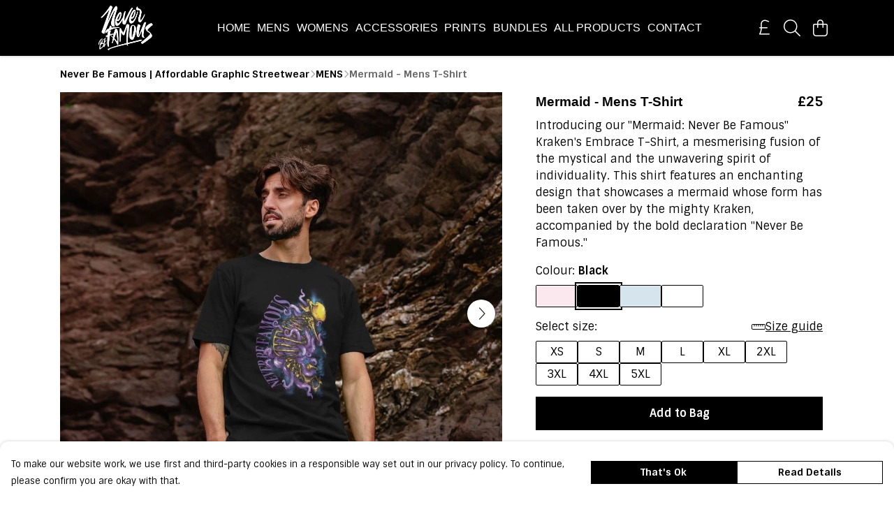

--- FILE ---
content_type: text/html
request_url: https://neverbefamous.com/product/mermaid-t-shirt/
body_size: 3200
content:
<!DOCTYPE html>
<html lang="en">
  <head>
    <meta charset="UTF-8">
    <meta name="viewport" content="width=device-width, initial-scale=1.0">
    <link id="apple-touch-icon" rel="apple-touch-icon" href="#">
    <script type="module" crossorigin="" src="/assets/index.5d5d64b0.js"></script>
    <link rel="modulepreload" crossorigin="" href="/assets/vue.0ac7cc2d.js">
    <link rel="modulepreload" crossorigin="" href="/assets/sentry.13e8e62e.js">
    <link rel="stylesheet" href="/assets/index.dca9b00c.css">
  <link rel="manifest" href="/manifest.webmanifest"><title>Mermaid - Mens T-Shirt</title><link crossorigin="" href="https://fonts.gstatic.com" rel="preconnect"><link href="https://images.teemill.com" rel="preconnect"><link as="fetch" href="https://neverbefamous.com/omnis/v3/frontend/308667/getStoreCoreData/json/" rel="preload"><link as="fetch" href="/omnis/v3/division/308667/products/mermaid-t-shirt/" rel="preload"><link as="fetch" href="/omnis/v3/division/308667/products/mermaid-t-shirt/stock/" rel="preload"><link fetchpriority="high" as="image" imagesizes="(max-width: 768px) 100vw, 1080px" imagesrcset="https://images.podos.io/qytes8avdrpstix2jlhzf1bq3t1dxpurc0g4naavmjxbwtwv.jpeg.webp?w=640&h=640&v=2 640w, https://images.podos.io/qytes8avdrpstix2jlhzf1bq3t1dxpurc0g4naavmjxbwtwv.jpeg.webp?w=1080&h=1080&v=2 1080w" href="https://images.podos.io/qytes8avdrpstix2jlhzf1bq3t1dxpurc0g4naavmjxbwtwv.jpeg.webp?w=1080&h=1080&v=2" rel="preload"><link data-vue-meta="1" href="https://neverbefamous.com/product/mermaid-t-shirt/" rel="canonical"><link rel="modulepreload" crossorigin="" href="/assets/ProductPage.27a54e4b.js"><link rel="preload" as="style" href="/assets/ProductPage.211e7a8d.css"><link rel="modulepreload" crossorigin="" href="/assets/index.b7d1a14d.js"><link rel="modulepreload" crossorigin="" href="/assets/AddToCartPopup.da8fd59a.js"><link rel="modulepreload" crossorigin="" href="/assets/faCheck.b64f360b.js"><link rel="modulepreload" crossorigin="" href="/assets/ProductReviewPopup.vue_vue_type_script_setup_true_lang.9ae195d7.js"><link rel="modulepreload" crossorigin="" href="/assets/index.197987d0.js"><link rel="modulepreload" crossorigin="" href="/assets/faImages.cd09fc5a.js"><link rel="modulepreload" crossorigin="" href="/assets/SizeChartPopup.59b156b8.js"><link rel="preload" as="style" href="/assets/SizeChartPopup.92291e53.css"><link rel="modulepreload" crossorigin="" href="/assets/startCase.40a3ae72.js"><link rel="modulepreload" crossorigin="" href="/assets/faThumbsUp.32fd412b.js"><link rel="modulepreload" crossorigin="" href="/assets/faTruckFast.2110afa4.js"><link rel="modulepreload" crossorigin="" href="/assets/faTruckFast.152ec8d2.js"><link rel="modulepreload" crossorigin="" href="/assets/faClock.11f5bde5.js"><link rel="modulepreload" crossorigin="" href="/assets/faRulerHorizontal.3611b4f9.js"><link rel="modulepreload" crossorigin="" href="/assets/faPaintbrush.05ffa3ac.js"><link rel="modulepreload" crossorigin="" href="/assets/ProductStock.2cbf35ef.js"><link rel="preload" as="style" href="/assets/ProductStock.e62963f7.css"><link rel="modulepreload" crossorigin="" href="/assets/faInfoCircle.14635537.js"><link rel="modulepreload" crossorigin="" href="/assets/EcoIcons.53a691fd.js"><link rel="modulepreload" crossorigin="" href="/assets/faSync.3991b54c.js"><link rel="modulepreload" crossorigin="" href="/assets/faComment.08d2cefb.js"><link rel="modulepreload" crossorigin="" href="/assets/faChevronUp.22fdb7a2.js"><link rel="modulepreload" crossorigin="" href="/assets/ProductImageCarousel.40997b81.js"><link rel="preload" as="style" href="/assets/ProductImageCarousel.04a3cc9e.css"><link rel="modulepreload" crossorigin="" href="/assets/faMicrochipAi.baf3e7d0.js"><link rel="modulepreload" crossorigin="" href="/assets/store.3ff13057.js"><link rel="modulepreload" crossorigin="" href="/assets/logger.92c029ad.js"><link rel="modulepreload" crossorigin="" href="/assets/productProvider.d5b00c6e.js"><link rel="modulepreload" crossorigin="" href="/assets/confirm-leave-mixin.d2b68b8a.js"><script>window.division_key = '308667';</script><meta data-vue-meta="1" vmid="author" content="Mermaid - Mens T-Shirt" name="author"><meta data-vue-meta="1" vmid="url" content="https://neverbefamous.com/product/mermaid-t-shirt/" name="url"><meta data-vue-meta="1" vmid="description" content="Introducing our &quot;Mermaid: Never Be Famous&quot; Kraken's Embrace T-Shirt, a mesmerising fusion of the mystical and the unwavering spirit of individuality." name="description"><meta data-vue-meta="1" vmid="og:type" content="website" property="og:type"><meta data-vue-meta="1" vmid="og:url" content="https://neverbefamous.com/product/mermaid-t-shirt/" property="og:url"><meta data-vue-meta="1" vmid="og:title" content="Mermaid - Mens T-Shirt" property="og:title"><meta data-vue-meta="1" vmid="og:description" content="Introducing our &quot;Mermaid: Never Be Famous&quot; Kraken's Embrace T-Shirt, a mesmerising fusion of the mystical and the unwavering spirit of individuality." property="og:description"><meta data-vue-meta="1" vmid="og:image" content="https://images.podos.io/qytes8avdrpstix2jlhzf1bq3t1dxpurc0g4naavmjxbwtwv.jpeg" property="og:image"><meta vmid="og:site_name" content="Never Be Famous" property="og:site_name"><meta data-vue-meta="1" vmid="twitter:card" content="photo" property="twitter:card"><meta data-vue-meta="1" vmid="twitter:description" content="Introducing our &quot;Mermaid: Never Be Famous&quot; Kraken's Embrace T-Shirt, a mesmerising fusion of the mystical and the unwavering spirit of individuality." property="twitter:description"><meta data-vue-meta="1" vmid="twitter:title" content="Mermaid - Mens T-Shirt" property="twitter:title"><meta data-vue-meta="1" vmid="twitter:image" content="https://images.podos.io/qytes8avdrpstix2jlhzf1bq3t1dxpurc0g4naavmjxbwtwv.jpeg" property="twitter:image"><meta vmid="apple-mobile-web-app-capable" content="yes" property="apple-mobile-web-app-capable"><meta vmid="apple-mobile-web-app-status-bar-style" content="black" property="apple-mobile-web-app-status-bar-style"><meta vmid="apple-mobile-web-app-title" content="Never Be Famous" property="apple-mobile-web-app-title"><meta content="myvkbzwtsdl15ub4nhb01p4t46p72a" name="facebook-domain-verification"><meta content="fbYaW7R3J1UYRUmiS_6n93aWNkmfghoqj2tvBy-Bjtg" name="google-site-verification"><style>@font-face {
  font-family: "Sintony Fallback: Arial";
  src: local('Arial');
  ascent-override: 89.2681%;
  descent-override: 27.6327%;
  size-adjust: 111.4619%;
}
@font-face {
  font-family: "Sintony Fallback: Roboto";
  src: local('Roboto');
  ascent-override: 89.3669%;
  descent-override: 27.6633%;
  size-adjust: 111.3388%;
}</style></head>

  <body>
    <div id="app"></div>
    
  <noscript><iframe src="https://www.googletagmanager.com/ns.html?id=GTM-MH6RJHM" height="0" width="0" style="display:none;visibility:hidden"></iframe></noscript><noscript>This site relies on JavaScript to do awesome things, please enable it in your browser</noscript></body>
  <script>
    (() => {
      /**
       * Disable the default browser prompt for PWA installation
       * @see https://developer.mozilla.org/en-US/docs/Web/API/BeforeInstallPromptEvent
       */
      window.addEventListener('beforeinstallprompt', event => {
        event.preventDefault();
      });

      var activeWorker = navigator.serviceWorker?.controller;
      var appVersion = window.localStorage.getItem('appVersion');
      var validVersion = 'v1';

      if (!activeWorker) {
        window.localStorage.setItem('appVersion', validVersion);

        return;
      }

      if (!appVersion || appVersion !== validVersion) {
        window.localStorage.setItem('appVersion', validVersion);

        if (navigator.serviceWorker) {
          navigator.serviceWorker
            .getRegistrations()
            .then(function (registrations) {
              var promises = [];

              registrations.forEach(registration => {
                promises.push(registration.unregister());
              });

              if (window.caches) {
                caches.keys().then(cachedFiles => {
                  cachedFiles.forEach(cache => {
                    promises.push(caches.delete(cache));
                  });
                });
              }

              Promise.all(promises).then(function () {
                console.log('Reload Window: Index');
                window.location.reload();
              });
            });
        }
      }
    })();
  </script>
</html>


--- FILE ---
content_type: text/javascript
request_url: https://neverbefamous.com/assets/logger.92c029ad.js
body_size: 967
content:
import"./index.5d5d64b0.js";class n{constructor(e,r,t){this.color=e,this.identifier=r||!1,this.flags={ERROR:{label:"\u{1F4A5} Error",hex:"#d50000"},WARNING:{label:"\u26A0\uFE0F Warning",hex:"#ffc107"},INFO:{label:"\u{1F4AC} Info",hex:"#00BCD4"},PERFORMANCE:{label:"\u{1F4CA} Performance",hex:"#673ab7"},SUCCESS:{label:"\u2714\uFE0F Success",hex:"#4caf50"},STANDARD:{label:"",hex:"#4caf50"}},this.initTime=Date.now(),this.enableOnProduction=t,this.performanceMonitoring=!0}prefixCssString(e,r){let t="margin-bottom: 0.25em; ";return t+=`color: ${r.color||this.color}; `,t+="font-size: 1.3em; ",t}bodyCssString(e){let r="margin-bottom: 0.25em; ";return e&&(r+=`border-color: ${e.hex}; `),r+="border-radius: 0 2px 2px 0; ",r+="border-left-width: 1.5em; ",r+="margin-left: 1em; ",r}suffixCssString(){let e="font-style: italic; font-size: 0.8em; border: 1px solid black; ";return e+=`border-bottom-color: ${this.color}; border-width: 0 0 1px; `,e}flagLevelIndicatorCssString(e){return`color: ${e.hex}; margin-left: 0.5rem; font-size: 1em; `}subHeadingCssString(e,r){return`
      color: ${r.subheadingColor||this.color};
      margin-left: 1em;
    `}loggingEnabled(){return!!this.enableOnProduction}log(e,r,t=[],i={}){if(Array.isArray(t)||(t=[t]),!this.loggingEnabled())return;r||(r=this.flags.STANDARD);const o="expand for more context";typeof console.groupCollapsed=="function"?(console.groupCollapsed(`%c${this.identifier}%c${r.label}%c${i.subheading||""}%c
> ${e}
%c${o}`,this.prefixCssString(r,i),this.flagLevelIndicatorCssString(r),this.subHeadingCssString(r,i),this.bodyCssString(r),this.suffixCssString(r)),t.forEach(s=>{Array.isArray(s)||(s=[s]),console.log(...s)}),console.trace(),console.groupEnd(),typeof e=="object"&&console.log(e)):console.log(`%c${this.identifier}:%c${e}`,this.prefixCssString(r),this.bodyCssString(r))}table(e,r){!this.loggingEnabled()||console.table(e,r)}mark(e){!this.performanceMonitoring||(this.observer||(this.createObserver(),performance.mark("loggerPerformanceMarkStart")),performance.mark(e))}measure(e){if(!this.performanceMonitoring)return!1;try{performance.measure(e,"loggerPerformanceMarkStart")}catch(r){return r}return!0}beginFrame(){!this.performanceMonitoring||(this.frameTime=performance.now())}createObserver(){!this.performanceMonitoring||(this.observer=new PerformanceObserver(e=>{const r=e.getEntries(),t=r[0].startTime,i={};for(let o=0,s=r.length;o<s;++o)i[r[o].name]=r[o].startTime-t;this.log("FRAME",this.flags.PERFORMANCE),this.table(i,["name","delta"]),performance.clearMarks()}),this.observer.observe({entryTypes:["mark","measure"]}))}}const c=n;export{c as L};
//# sourceMappingURL=logger.92c029ad.js.map


--- FILE ---
content_type: text/javascript
request_url: https://neverbefamous.com/assets/TmlProductPrice.3f43bddb.js
body_size: 613
content:
import i from"./TmlCurrency.2bb9cff2.js";import{K as o,x as t,y as a,P as l,Q as u,A as s,S as d,N as n,Z as m}from"./vue.0ac7cc2d.js";import{_ as P,g as _,O as y}from"./index.5d5d64b0.js";import"./useCurrency.045bc45c.js";import"./sentry.13e8e62e.js";const p={name:"TmlProductPrice",components:{TmlCurrency:i},props:{price:{required:!0,type:Number},salePrice:{required:!1,type:Number},showPercentage:{required:!1,type:Boolean},stackOnMobile:{type:Boolean,default:!0}},computed:{bundleSavePercentage(){return this.showPercentage&&this.salePrice&&this.salePrice<this.price?`${100-Math.round(this.salePrice/this.price*100)}%`:!1},isDirectPaymentProcessor(){return _().getter("paymentProcessorType")==="direct"},noRoundingOnPrice(){return this.isDirectPaymentProcessor&&this.price%1!==0},noRoundingOnSalePrice(){return this.isDirectPaymentProcessor&&this.salePrice%1!==0}},methods:{maxDevice:y}},g={class:"tml-product-price"},h={key:1,class:"block text-right"};function v(f,k,e,b,S,r){const c=o("tml-currency");return t(),a("div",g,[l("span",{class:s({strike:e.salePrice&&e.salePrice<e.price})},[u(c,{class:"standard-price",value:e.price,"no-rounding":r.noRoundingOnPrice,primary:""},null,8,["value","no-rounding"])],2),e.salePrice&&e.salePrice<e.price?(t(),d(c,{key:0,class:s(["sale-price ml-1",{block:r.maxDevice("md")&&e.stackOnMobile}]),value:e.salePrice,"no-rounding":r.noRoundingOnSalePrice,primary:""},null,8,["class","value","no-rounding"])):n("",!0),r.bundleSavePercentage?(t(),a("small",h," Save "+m(r.bundleSavePercentage),1)):n("",!0)])}const T=P(p,[["render",v],["__scopeId","data-v-d99224ee"]]);export{T as default};
//# sourceMappingURL=TmlProductPrice.3f43bddb.js.map


--- FILE ---
content_type: text/javascript
request_url: https://neverbefamous.com/assets/AddToCartPopup.da8fd59a.js
body_size: 541
content:
import{f as m}from"./faCheck.b64f360b.js";import{K as o,x as a,S as u,R as r,y as _,N as h,Q as s,P as t,a1 as f}from"./vue.0ac7cc2d.js";import{_ as x}from"./index.5d5d64b0.js";const k={name:"AddToCartPopup",props:{product:Object,hideReturnsPolicy:Boolean,continueText:{type:String,default:"Continue Shopping"}},data(){return{faCheck:m.faCheck}}},y={key:0},C=t("b",null,"Easy Returns and Exchanges",-1),b=f(" - instructions on the packaging for returns or exchanges. "),g=[C,b],v={class:"row"},B={class:"col-md-5 col-sm-6"},P={class:"col-md-5 col-sm-6 offset-md-2"};function w(l,n,e,E,d,N){const i=o("tml-reassurance"),c=o("tml-button"),p=o("tml-popup");return a(),u(p,{name:"added-to-cart-popup",title:"Added to bag","no-fill-mobile":"",icon:d.faCheck},{content:r(()=>[e.hideReturnsPolicy?h("",!0):(a(),_("p",y,g)),s(i,{class:"mt-4 md:block hidden","hide-returns-policy":e.hideReturnsPolicy},null,8,["hide-returns-policy"])]),footer:r(()=>[t("div",v,[t("div",B,[s(c,{class:"w-full mt-4",primary:"",text:e.continueText,onClick:n[0]||(n[0]=R=>l.$store.dispatch("overlayElements/close","added-to-cart-popup"))},null,8,["text"])]),t("div",P,[s(c,{class:"w-full mt-4",href:"/basket/",text:"View Bag"})])])]),_:1},8,["icon"])}const S=x(k,[["render",w]]);export{S as A};
//# sourceMappingURL=AddToCartPopup.da8fd59a.js.map


--- FILE ---
content_type: text/javascript
request_url: https://neverbefamous.com/assets/startCase.40a3ae72.js
body_size: 46
content:
import{b6 as a}from"./index.5d5d64b0.js";const p=t=>typeof t!="string"?"":t.replace(/[-_]/g," ").split(" ").map(r=>a(r)).join(" ");export{p as s};
//# sourceMappingURL=startCase.40a3ae72.js.map


--- FILE ---
content_type: text/javascript
request_url: https://neverbefamous.com/assets/SizeChartPopup.59b156b8.js
body_size: 1495
content:
import{K as n,x as e,y as s,S as l,R as o,F as h,$ as z,a1 as i,Z as m,N as u,Q as y,P as k}from"./vue.0ac7cc2d.js";import{_ as P,aH as A,aI as E,ah as I,O,h as B}from"./index.5d5d64b0.js";import{s as N}from"./startCase.40a3ae72.js";const F=r=>{const _=[];for(let a=0;a<r.length;a+=1){const g=r[a];for(let t=0;t<g.length;t+=1)_[t]||(_[t]=[]),_[t].push(g[t])}return _},L={name:"SizeChartTable",props:{tableData:Array}},U={class:"size-chart-table"};function V(r,_,a,g,t,p){const x=n("tml-data-table-head-cell"),w=n("tml-data-table-body-cell"),C=n("tml-data-table");return e(),s("div",U,[a.tableData?(e(),l(C,{key:0,"table-data":a.tableData.slice(1,a.tableData.length)},{"table-head":o(()=>[(e(!0),s(h,null,z(a.tableData[0],(b,f)=>(e(),l(x,{key:f},{default:o(()=>[i(m(b),1)]),_:2},1024))),128))]),"table-body":o(b=>[(e(!0),s(h,null,z(b.data,(f,v)=>(e(),l(w,{key:v},{default:o(()=>[i(m(f),1)]),_:2},1024))),128))]),_:1},8,["table-data"])):u("",!0)])}const H=P(L,[["render",V]]);const W={name:"SizeChartPopup",components:{SizeChartTable:H},props:{product:Object,showReturnsInfo:{type:Boolean,default:!0},helpPage:{type:String,default:"help"}},data(){return{loading:!0,showCentimeters:!0,sizeChart:null,transposeTableArray:F,isEU:A,isRestOfWorld:E,splitTests:I}},computed:{showAdditionalInfo(){var r;return((r=this.$store.getters)==null?void 0:r["paymentProcessor/paymentProcessorType"])!=="direct"}},methods:{startCase:N,maxDevice:O,onOpen(){this.sizeChart||this.axios.get(B(`/omnis/v3/size-charts/get/${this.product.sizeChartId}`)).success(r=>{this.sizeChart=r}).finally(()=>{this.loading=!1})}}},K=["innerHTML"],M={key:0},Q={key:1},j={key:2},q={key:0},Z={class:"mt-8 mb-4"},G=i(" There's no need to worry because we guarantee "),J=i(". "),X=k("p",{class:"mb-4"}," Every one of our customers is important to us. So you're in safe hands - We'll make sure it's quick and easy to get your size right, no hassle guaranteed. ",-1),Y={class:"mb-4"},$=i(" Fast answers can be found in our ");function ee(r,_,a,g,t,p){const x=n("tml-tab-header-item"),w=n("tml-tab-header"),C=n("size-chart-table"),b=n("tml-tab-body-item"),f=n("tml-tab-body"),v=n("tml-tabbed-container"),S=n("tml-anchor"),D=n("tml-loader"),R=n("tml-new-popup");return e(),l(R,{name:`size-popup-${a.product.id}`,title:"Sizing",layout:"standard",size:"normal",fill:!1,"disable-route-changes":"",onEnter:p.onOpen},{content:o(()=>[y(D,{loading:t.loading,height:"400px"},{default:o(()=>{var T;return[(T=t.sizeChart)!=null&&T.content?(e(),s("div",{key:0,class:"size-chart-content",innerHTML:t.sizeChart.content},null,8,K)):t.sizeChart?(e(),s(h,{key:1},[t.sizeChart.sizes?(e(),l(v,{key:0},{default:o(()=>[y(w,null,{default:o(()=>[(e(!0),s(h,null,z(t.sizeChart.sizes,(d,c)=>(e(),l(x,{key:c},{default:o(()=>[i(m(c),1)]),_:2},1024))),128))]),_:1}),y(f,null,{default:o(()=>[(e(!0),s(h,null,z(t.sizeChart.sizes,(d,c)=>(e(),l(b,{key:c},{default:o(()=>[p.maxDevice("md")?(e(),l(C,{key:0,"table-data":t.transposeTableArray(d)},null,8,["table-data"])):(e(),l(C,{key:1,"table-data":d},null,8,["table-data"]))]),_:2},1024))),128))]),_:1})]),_:1})):u("",!0),t.sizeChart.instructions?(e(!0),s(h,{key:1},z(t.sizeChart.instructions,(d,c)=>(e(),s("p",{key:c,class:"mb-2"},[c!=="tagLine"?(e(),s("span",M,[k("strong",null,m(p.startCase(c)),1),i(": "+m(d),1)])):(e(),s("span",Q,m(d),1))]))),128)):u("",!0)],64)):u("",!0),p.showAdditionalInfo?(e(),s("div",j,[a.showReturnsInfo?(e(),s("div",q,[k("p",Z,[G,y(S,{href:`/${a.helpPage}/?search=Returns`,text:`simple returns & exchanges${t.isEU.passes||t.isRestOfWorld.passes?"":", with freepost returns for all UK orders"}`},null,8,["href","text"]),J])])):u("",!0),X,k("p",Y,[$,y(S,{href:`/${a.helpPage}/`,text:"FAQ"},null,8,["href"])])])):u("",!0)]}),_:1},8,["loading"])]),_:1},8,["name","onEnter"])}const ne=P(W,[["render",ee]]);export{ne as S};
//# sourceMappingURL=SizeChartPopup.59b156b8.js.map


--- FILE ---
content_type: text/javascript
request_url: https://neverbefamous.com/assets/TmlCookiePopup.7e005295.js
body_size: 889
content:
import{_ as u,f as _,af as g,ag as f,w as s,v as k,o as l,u as y}from"./index.5d5d64b0.js";import{m as w}from"./mixin.2bf9fa0a.js";import{K as i,x as t,S as c,R as b,P as a,y as r,Z as x,Q as m,N as h}from"./vue.0ac7cc2d.js";import"./sentry.13e8e62e.js";const T={name:"TmlCookiePopup",components:{TmlNewPopup:_,TmlItemTray:g,TmlButton:f},mixins:[w],props:{message:String,allowEssentialOnly:{type:Boolean,default:!1}},data(){return{TmlStorage:s,viewportSize:k}},methods:{onAgree(){s.local.set("cookies-accepted",!0),l.close("cookie-popup"),setTimeout(()=>{window.gtag("consent","update",{ad_storage:"granted",ad_user_data:"granted",ad_personalization:"granted",analytics_storage:"granted"}),window.uetq.push("consent","update",{ad_storage:"granted"}),y().enable(),this.$emit("consent-granted")})},onReject(){window.gtag("consent","update",{ad_storage:"denied",ad_user_data:"denied",ad_personalization:"denied",analytics_storage:"denied"}),window.uetq.push("consent","update",{ad_storage:"denied"}),s.local.set("cookies-accepted",!1),l.close("cookie-popup")}}},C={class:"md:flex"},v={class:"md:flex-grow md:py-1 basis-1/2 pr-4 max-md:pb-6"},B={key:0},S={key:1},E={class:"sm:flex md:block lg:flex gap-2 justify-between items-center md:flex-auto"};function N(O,P,e,R,d,n){const o=i("tml-button"),p=i("tml-banner-popup");return t(),c(p,{name:"cookie-popup","start-open":d.TmlStorage.local.get("cookies-accepted")===null,class:"cookie-popup"},{content:b(()=>[a("div",C,[a("div",v,[a("p",null,[e.message?(t(),r("small",B,x(e.message),1)):(t(),r("small",S," To make our website work, we use first and third-party cookies in a responsible way set out in our privacy policy. To continue, please confirm you are okay with that. "))])]),a("div",E,[m(o,{class:"mb-2 sm:mb-0 md:mb-2 lg:mb-0 flex-1",small:"",fill:"",primary:!e.allowEssentialOnly,text:"That's Ok",onClick:n.onAgree},null,8,["primary","onClick"]),e.allowEssentialOnly?(t(),c(o,{key:0,class:"mb-2 sm:mb-0 md:mb-2 lg:mb-0 flex-1",small:"",fill:"",text:"Essential Only",onClick:n.onReject},null,8,["onClick"])):h("",!0),m(o,{class:"flex-1",small:"",fill:"",text:"Read Details",href:"/use-of-cookies-and-disclaimer/"})])])]),_:1},8,["start-open"])}const A=u(T,[["render",N]]);export{A as default};
//# sourceMappingURL=TmlCookiePopup.7e005295.js.map
